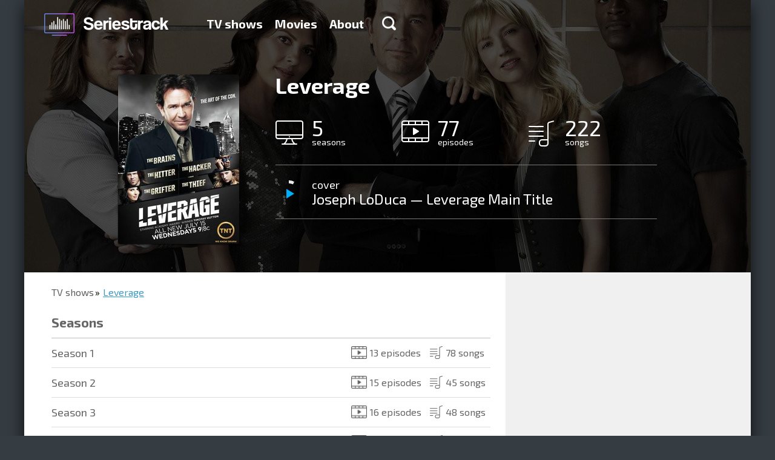

--- FILE ---
content_type: text/html; charset=utf-8
request_url: https://seriestrack.com/show/leverage/
body_size: 7176
content:
<!DOCTYPE html>
<html data-ng-app="portal" lang="en">
  <head>
    <meta charset="utf-8">
    <meta http-equiv="X-UA-Compatible" content="IE=edge">
    <meta name="viewport" content="width=device-width, initial-scale=1">
    <title>
Soundtrack music Leverage — Seriestrack
    </title>

    <meta name="google-site-verification" content="1UHKx8DxZqLAnCkpsmeg0JjimpWZ3eTyCUeX5DPv1d4">
<meta name="description" content="Полный список треков всех сезонов сериала «Leverage»"/>
<meta name="keywords" content="Leverage, music, soundtrack, TV show, ost, songs"/>
<meta property="og:image" content="/media/share_images/231.jpg"/>
<link rel="image_src" href="/media/share_images/231.jpg"/>
<meta property="og:image:width" content="800"/>
<meta property="og:image:height" content="500"/>
    <link rel="shortcut icon" href="/static/favicon.ico" type="image/x-icon">
    <link rel="icon" href="/static/favicon.ico" type="image/x-icon">
    <link href="/static/tests/css/style.css" rel="stylesheet">
<style>html{font-family:sans-serif;-ms-text-size-adjust:100%;-webkit-text-size-adjust:100%}html *{box-sizing:border-box}a{background-color:transparent;text-decoration:none;color:#3c99c4}h1{font-size:2em;margin:.67em 0}img{border:0}hr{box-sizing:content-box;height:0}button,input{color:inherit;font:inherit;margin:0}button{overflow:visible;text-transform:none;-webkit-appearance:button}button::-moz-focus-inner,input::-moz-focus-inner{border:0;padding:0}input{line-height:normal}input[type=checkbox]{box-sizing:border-box;padding:0}body,html{height:100%;min-height:100%}body{margin:0;padding:0;line-height:24px;font-weight:400;font-size:18px;color:#000;background-color:#353c42}body,button,input{font-family:"Exo 2"}.container{position:relative;max-width:1200px;margin:0 auto;overflow:hidden}.container:after,.container:before{content:" ";display:table}.container:after{clear:both}.container._base{box-shadow:0 7px 27px rgba(0,0,0,.75)}.content{position:relative;height:100%;padding:0 45px}.content:after,.content:before{content:" ";display:table}.content:after{clear:both}@media (max-width:767px){.content{padding:0 20px}}.pull-right{position:relative;z-index:1;float:right!important}.col-per-1{width:100%}.form{line-height:20px;font-size:16px}.form-group{margin-bottom:15px}.form-control{display:block;width:100%;height:34px;padding:6px 12px;border:0;font-size:14px}.form-control._grey{background-color:#ededed}.form-control._large{height:68px;padding:16px 20px;font-size:20px;box-shadow:0 2px #999;border-radius:2px}label{display:inline-block;max-width:100%;margin-bottom:5px}.checkbox{position:relative;display:block;min-height:20px;margin-top:10px;margin-bottom:10px}.checkbox label{padding-left:25px;margin-bottom:0;text-transform:none;font-weight:400;color:inherit}.checkbox input[type=checkbox]{position:absolute;margin-top:4px;margin-left:-25px}.btn{display:inline-block;font-size:14px;text-align:center;text-decoration:none;white-space:nowrap;vertical-align:middle;border:0;background-color:transparent;color:#000;max-width:100%;-ms-touch-action:manipulation;touch-action:manipulation}.btn-primary{color:#fff;text-shadow:0 -1px #393;box-shadow:0 2px #393;background-color:#39c826;border-radius:2px}.btn-large{padding:20px 50px;line-height:30px;font-size:24px;font-weight:600}@media (max-width:767px){.btn-large,.btn-primary{padding-left:20px;padding-right:20px}}.modal{display:none;position:fixed;top:0;right:0;bottom:0;left:0;z-index:1040;overflow:hidden;outline:none}.modal-dialog{position:relative;width:455px;margin:100px auto}.modal-content{position:relative;background-color:#fff;background-clip:padding-box;box-shadow:0 5px 30px rgba(0,0,0,.75)}.modal-header{position:relative;padding:20px 20px 5px}.modal-close{float:right;width:18px;height:18px;border:0;background:url(/static/img/icon-modal-close.png) no-repeat;opacity:.5;filter:progid:DXImageTransform.Microsoft.Alpha(Opacity=50)}@media only screen and (-webkit-min-device-pixel-ratio:2),only screen and (min--moz-device-pixel-ratio:2),only screen and (min-device-pixel-ratio:2),only screen and (min-resolution:192dpi),only screen and (min-resolution:2dppx){.modal-close{background-image:url(/static/img/icon-modal-close@2x.png);background-size:18px 18px;background-repeat:no-repeat}}.modal-title{margin:0;font-size:26px;color:#333}.modal-body{padding:17px 20px}.modal-body p:first-child{margin-top:0}.backdrop{display:none;position:fixed;top:0;right:0;bottom:0;left:0;background-color:rgba(0,0,0,.5)}.catalog{padding:0 0 16px;background-color:#fff}.catalog-nav{margin:0 0 16px;padding:0;list-style:none}.catalog-nav-item{display:inline-block;padding:10px 0;border-bottom:1px solid transparent}.catalog-nav-item+li{margin-left:40px}.catalog-nav-item a{text-decoration:none;font-weight:700;color:#656565}.catalog-item-caption ul,.catalog-light-list{margin:0 -10px;padding:0;list-style:none}.catalog-light-list:after,.catalog-light-list:before{content:" ";display:table}.catalog-light-list:after{clear:both}.catalog-light-item{display:block}.catalog-light-item-link{display:block;height:78px;margin:0 10px;padding:15px 15px 15px 2px;border-bottom:1px solid #bdbdbd}.catalog-light-item-link:after,.catalog-light-item-link:before{content:" ";display:table}.catalog-light-item-link:after{clear:both}.catalog-light-item-img{float:left;margin-right:15px;width:44px;height:44px;border-radius:1px;overflow:hidden;box-shadow:0 1px 2px rgba(0,0,0,.75),inset 0 1px #fff}.catalog-item-img img,.catalog-light-item-img img{width:100%;height:100%}.catalog-light-item-caption:after,.catalog-light-item-caption:before{content:" ";display:table}.catalog-light-item-caption:after{clear:both}.catalog-light-item-title{float:left;font-size:18px}.catalog-light-item-title span{display:block;line-height:1;font-size:15px;color:#636363}.catalog-light-item-stat{float:right;margin:10px 0;padding:0;list-style:none;font-size:16px;color:#636363}.catalog-light-item-stat li{display:inline-block;width:130px;margin-left:15px;padding-left:30px}.catalog-light-item-stat li img{float:left;margin:3px 0 0 -30px}.catalog-list{margin:0 -15px;padding:0;list-style:none;display:-webkit-flex;display:-ms-flexbox;display:flex;-webkit-justify-content:space-between;-ms-flex-pack:justify;justify-content:space-between;-webkit-flex-wrap:wrap;-ms-flex-wrap:wrap;flex-wrap:wrap}.catalog-item{position:relative;overflow:hidden;float:left;width:200px;height:280px;margin:14px;border-radius:3px;box-shadow:0 1px 2px rgba(0,0,0,.75),inset 0 1px #fff;-webkit-flex:0 0 auto;-ms-flex:0 0 auto;flex:0 0 auto}.catalog-item_helper{box-shadow:none!important;margin-top:0!important;margin-bottom:0!important;height:0!important}.catalog-item-img{position:relative;z-index:2;height:100%;width:100%}.catalog-item-caption{position:absolute;z-index:3;top:0;right:0;bottom:0;left:0;padding:10px 15px;text-decoration:none;background-color:rgba(0,0,0,.75);opacity:0;filter:progid:DXImageTransform.Microsoft.Alpha(Opacity=0)}.catalog-item-caption hr{margin:15px -5px;border-color:#666}.catalog-item-caption ul{margin:0;font-size:16px;color:#fff}.catalog-item-caption ul li{margin-bottom:10px;padding-left:40px}.catalog-item-caption ul li img{float:left;margin:1px 0 0 -40px}.catalog-item-title{text-decoration:none;font-size:18px;color:#6cf}@media (min-width:768px) and (max-width:992px){.catalog-light-item-link{height:auto}.catalog-light-item-stat,.catalog-light-item-title{float:none;margin-bottom:0}.catalog-light-item-caption{overflow:hidden}.catalog-light-item-stat li{margin:3px 0}}@media (max-width:767px){.catalog-nav-item{margin-left:0!important;display:block}.catalog-list{-webkit-flex-direction:column;-ms-flex-direction:column;flex-direction:column;-webkit-align-items:center;-ms-flex-align:center;-ms-grid-row-align:center;align-items:center}.catalog-light-item-link{height:auto}.catalog-light-item-stat,.catalog-light-item-title{float:none;margin-bottom:0}.catalog-light-item-caption{overflow:hidden}.catalog-light-item-stat li{margin:3px 0}}.catalog-nav-item a{line-height:30px;font-size:24px}.landingTop{margin-top:-88px;padding-top:88px;text-align:center;background:url(/static/img/landing-top-bg.jpg) no-repeat 50% 100%;background-size:cover}.landingTop-title{margin:50px 0 20px;font-weight:700;font-size:36px;line-height:1;color:#fff}.landingTop-text{margin:0 0 45px;font-family:Arial;font-size:22px;color:#fff}.landingTop-capabilities{padding:0;list-style:none;max-width:1130px;display:-webkit-flex;display:-ms-flexbox;display:flex;-webkit-justify-content:space-between;-ms-flex-pack:justify;justify-content:space-between;margin:90px 0 70px}.landingTop-capabilities-item{float:left;line-height:24px;text-align:left;font-size:18px;color:#fff;width:27%;-webkit-flex:0 0 auto;-ms-flex:0 0 auto;flex:0 0 auto}.landingTop-capabilities-item:last-child{width:250px}.landingTop-capabilities-item img{float:left;margin-right:20px}.landingTop-capabilities-item p{margin:0}@media (min-width:768px) and (max-width:992px){.landingTop-capabilities{-webkit-flex-direction:column;-ms-flex-direction:column;flex-direction:column;max-width:380px;margin:50px auto 30px}.landingTop-capabilities-item{width:100%!important;margin-bottom:20px;display:-webkit-flex;display:-ms-flexbox;display:flex;-webkit-align-items:center;-ms-flex-align:center;align-items:center}.landingTop-capabilities-item img,.landingTop-capabilities-item p{float:none;display:inline-block;vertical-align:middle}}@media (max-width:767px){.landingTop-capabilities{-webkit-flex-direction:column;-ms-flex-direction:column;flex-direction:column;margin-bottom:30px;margin-top:50px}.landingTop-capabilities-item{width:100%;margin-bottom:30px}}.landingSerials{position:relative}.header{position:fixed;z-index:999;top:0;left:0;right:0;max-height:100%;overflow-y:auto;-webkit-overflow-scrolling:touch}.header-back{height:88px}.header-logo{float:left;margin:17px 30px 0 -15px;display:block;width:241px;height:47px;background:url(/static/img/logo-new@2x.png);background-size:241px auto}.header-menu{float:left;margin:27px 0;padding:0;font-size:20px;font-weight:700}.header-menu:after,.header-menu:before{content:" ";display:table}.header-menu:after{clear:both}.header-menu-item{display:block;float:left}.header-menu-item+li{margin-left:20px}.header-menu-item a{text-decoration:none;color:#fff}.header-menu-item-search{display:inline-block;width:23px;height:23px;margin-left:10px;background:url(/static/img/icon-search.png) no-repeat}@media only screen and (-webkit-min-device-pixel-ratio:2),only screen and (min--moz-device-pixel-ratio:2),only screen and (min-device-pixel-ratio:2),only screen and (min-resolution:192dpi),only screen and (min-resolution:2dppx){.header-menu-item-search{background-image:url(/static/img/icon-search@2x.png);background-size:23px 23px;background-repeat:no-repeat}}.header-menu-item-search_xsHidden{display:block}.header-menu-item-search_xsVisible{display:none}.header-search{display:block}.header-search._hide{display:none}.header-search-form{height:80px}.header-search-form-control{display:block;width:100%;height:80px;padding:0 45px;border:0;font-size:36px}.header-search-result{border-top:2px solid #bdbdbd;background-color:#f3f5f7}.header-hamburger{float:right;position:relative;width:30px;margin-top:33px;display:none;margin-bottom:33px}.header-hamburger__line{height:3px;background:#fff}.header-hamburger__line+.header-hamburger__line{margin-top:3px}@media (min-width:768px) and (max-width:992px){.header-menu{display:none;float:none!important;clear:both;margin:0 0 20px}.header-menu-item-search_xsHidden{display:none}.header-menu-item-search_xsVisible{display:block}.header-menu-item{display:block;margin-left:0!important;float:none;margin-top:8px;margin-bottom:8px}.header-hamburger{display:block}.header-logo{margin-right:0;margin-left:0}}@media (max-width:767px){.header-back{height:60px}.header-menu{display:none;float:none!important;clear:both;margin:0 0 10px}.header-menu-item{display:block;margin-left:0!important;float:none;margin-top:5px;margin-bottom:5px}.header-logo{margin-right:0;margin-left:0;margin-top:7px;width:200px;background-size:200px auto!important;background-repeat:no-repeat;background-position:0 center}.header-hamburger{display:block;margin-top:23px;margin-bottom:23px}.header-menu-item-search_xsHidden{display:none}.header-menu-item-search_xsVisible{display:block}.header-search{-webkit-flex:1 1 auto;-ms-flex:1 1 auto;flex:1 1 auto;overflow-y:auto;-webkit-overflow-scrolling:touch}.header-search-form-control{font-size:16px;height:30px;padding:0 20px}.header-search-form{height:auto}}
</style>

<link rel="preload" href="/static/portal.css" type="text/css" as="style" onload="this.rel='stylesheet'"/>
<noscript>
  <link rel="stylesheet" href="/static/portal.css" type="text/css"/>
</noscript>
<link href="//fonts.googleapis.com/css?family=Exo+2:700,400&subset=latin,cyrillic" rel="preload" type="text/css" as="style" onload="this.rel='stylesheet'"/>
<noscript>
  <link href="//fonts.googleapis.com/css?family=Exo+2:700,400&subset=latin,cyrillic" rel="stylesheet" type="text/css"/>
</noscript>
<script type="text/javascript" src="/static/portal.js" async="async"></script>
<script>!function(e){"use strict";var t=function(t,n,r){function o(e){return i.body?e():void setTimeout(function(){o(e)})}function a(){d.addEventListener&&d.removeEventListener("load",a),d.media=r||"all"}var l,i=e.document,d=i.createElement("link");if(n)l=n;else{var s=(i.body||i.getElementsByTagName("head")[0]).childNodes;l=s[s.length-1]}var u=i.styleSheets;d.rel="stylesheet",d.href=t,d.media="only x",o(function(){l.parentNode.insertBefore(d,n?l:l.nextSibling)});var f=function(e){for(var t=d.href,n=u.length;n--;)if(u[n].href===t)return e();setTimeout(function(){f(e)})};return d.addEventListener&&d.addEventListener("load",a),d.onloadcssdefined=f,f(a),d};"undefined"!=typeof exports?exports.loadCSS=t:e.loadCSS=t}("undefined"!=typeof global?global:this),function(e){if(e.loadCSS){var t=loadCSS.relpreload={};if(t.support=function(){try{return e.document.createElement("link").relList.supports("preload")}catch(e){return!1}},t.poly=function(){for(var t=e.document.getElementsByTagName("link"),n=0;n<t.length;n++){var r=t[n];"preload"===r.rel&&"style"===r.getAttribute("as")&&(e.loadCSS(r.href,r),r.rel=null)}},!t.support()){t.poly();var n=e.setInterval(t.poly,300);e.addEventListener&&e.addEventListener("load",function(){e.clearInterval(n)}),e.attachEvent&&e.attachEvent("onload",function(){e.clearInterval(n)})}}}(this);
</script>
    <!--include adsense/page_level_ads--><script data-ad-client="ca-pub-3223430232041969" async src="https://pagead2.googlesyndication.com/pagead/js/adsbygoogle.js"></script>
  </head>
  <body>
    <div class="container _base">
<div class="header-back"></div>
<div data-header="" class="header">
  <div class="container">
    <div class="content"><a href="/" class="header-logo"></a>
      <div class="header-hamburger">
        <div class="header-hamburger__line"></div>
        <div class="header-hamburger__line"></div>
        <div class="header-hamburger__line"></div>
      </div>
      <ul class="header-menu">
        <li class="header-menu-item "><a href="/shows/">TV shows</a>
        </li>
        <li class="header-menu-item "><a href="/films/">Movies</a>
        </li>
        <li class="header-menu-item "><a href="/about/">About</a>
        </li>
        <li class="header-menu-item">
          <div data-ng-click="toggleSearch=!toggleSearch" class="header-menu-item-search header-menu-item-search_xsHidden"></div>
        </li>
      </ul>
    </div>
    <div data-header-search="toggleSearch"></div>
  </div>
</div>
<div class="series-header">
  <div style="background-image: url('/media/CACHE/images/background/leverage-bg/902181e36e2ae5ab126d7f105620c4d0.jpg')" class="series-header-bg"></div>
  <div class="content">
    <div class="series-img"><img width="200" alt="" src="/media/CACHE/images/posters/leverage/98c61e159731a1abe18fbe41280eb968.jpg" height="280" />
    </div>
    <div class="series-caption">
      <h1>Leverage</h1>
      <ul class="series-caption-counters">
        <li><img src="/static/img/series-icon-seasons-big.png" width="46" height="40" alt=""/><span>5</span>seasons
        </li>
        <li><img src="/static/img/series-icon-episodes-big.png" width="46" height="36" alt=""/><span>77</span>episodes
        </li>
        <li><img src="/static/img/series-icon-songs-big.png" width="42" height="43" alt=""/><span>222</span>songs
        </li>
      </ul>

      <hr/>
      <div class="series-header-main">
        <div data-player-id="42151" data-player-circle="'https://audio-ssl.itunes.apple.com/apple-assets-us-std-000001/AudioPreview124/v4/be/48/5a/be485acd-cd8a-c8a2-20ad-e2c480ac35fd/mzaf_4613643948474859121.plus.aac.p.m4a'" class="series-header-main-player"></div>
        <div class="series-header-main-name"><span>cover</span>
          <h2>Joseph LoDuca — Leverage Main Title</h2>
        </div>
      </div>
      <hr/>
      <div class="addthis_sharing_toolbox">
<script type="text/javascript" src="//s7.addthis.com/js/300/addthis_widget.js#pubid=ra-4e076c4b5682fff9" async="async"></script>
      </div>
    </div>
  </div>
</div>
<div class="series">
  <div class="series-body">
    <div class="content">
      <ul class="breadcrumbs">
        <li><a href="/shows/">TV shows</a>
        </li>
        <li><a href="/show/leverage/">Leverage</a>
        </li>
      </ul>
      <ul class="series-list">
        <li class="series-list-item _title">
          <h3>Seasons</h3>
        </li>
        <li class="series-list-item"><a href="/show/leverage/season-1/">
            <div class="series-list-item-name"><span>Season 1</span>
            </div>
            <div class="series-list-item-count"><span><img src="/static/img/icon-series-count-episodes.png" width="26" height="21" alt=""/>13 episodes</span><span><img src="/static/img/icon-series-count.png" width="21" height="21" alt=""/>78 songs</span>
            </div></a>
        </li>
        <li class="series-list-item"><a href="/show/leverage/season-2/">
            <div class="series-list-item-name"><span>Season 2</span>
            </div>
            <div class="series-list-item-count"><span><img src="/static/img/icon-series-count-episodes.png" width="26" height="21" alt=""/>15 episodes</span><span><img src="/static/img/icon-series-count.png" width="21" height="21" alt=""/>45 songs</span>
            </div></a>
        </li>
        <li class="series-list-item"><a href="/show/leverage/season-3/">
            <div class="series-list-item-name"><span>Season 3</span>
            </div>
            <div class="series-list-item-count"><span><img src="/static/img/icon-series-count-episodes.png" width="26" height="21" alt=""/>16 episodes</span><span><img src="/static/img/icon-series-count.png" width="21" height="21" alt=""/>48 songs</span>
            </div></a>
        </li>
        <li class="series-list-item"><a href="/show/leverage/season-4/">
            <div class="series-list-item-name"><span>Season 4</span>
            </div>
            <div class="series-list-item-count"><span><img src="/static/img/icon-series-count-episodes.png" width="26" height="21" alt=""/>18 episodes</span><span><img src="/static/img/icon-series-count.png" width="21" height="21" alt=""/>36 songs</span>
            </div></a>
        </li>
        <li class="series-list-item"><a href="/show/leverage/season-5/">
            <div class="series-list-item-name"><span>Season 5</span>
            </div>
            <div class="series-list-item-count"><span><img src="/static/img/icon-series-count-episodes.png" width="26" height="21" alt=""/>15 episodes</span><span><img src="/static/img/icon-series-count.png" width="21" height="21" alt=""/>15 songs</span>
            </div></a>
        </li>
      </ul>

<!-- 15.09.20 disabled tests--><script id="gH-AXp5emOMZptTU">if (window.relap) window.relap.ar('gH-AXp5emOMZptTU');</script>
      <div id="disqus_thread"></div>
    </div>
  </div>
  <div class="series-sidebar">
    <div class="content"><script async src="//pagead2.googlesyndication.com/pagead/js/adsbygoogle.js"></script><!-- ST-SIDEBAR-RESPONSIVE-1 --> <ins class="adsbygoogle" style="display:block" data-ad-client="ca-pub-3223430232041969" data-ad-slot="2017013364" data-ad-format="auto" > </ins> <script> (adsbygoogle = window.adsbygoogle || []).push({}); </script>
<hr/>
    </div>
  </div>
</div>
<div class="landingMobile">
  <div class="content">
    <div class="landingMobile-main">
      <h2 class="landingMobile-main-title">Seriestrack mobile app</h2>
      <p>Want music sountracks were always at hand? <br> Then download our app! No registration, <br> easy navigation in the catalog,  <br>you can listen music samples. <br> Do not forget to put a good estimate of us :)
      </p>
      <div class="landingMobile-app"><a href="//itunes.apple.com/ru/app/seriestrack/id993467743?ls=1&mt=8" target="_blank" onclick="yaCounter31100121.reachGoal('mobile_ios_app_click'); return true;"><img src="/static/img/app-store.png" width="145" height="54" alt=""/></a><a href="//play.google.com/store/apps/details?id=com.seriestrack.android" target="_blank" onclick="yaCounter31100121.reachGoal('mobile_android_app_click'); return true;"><img src="/static/img/app-google.png" width="150" height="56"/></a>
      </div>
    </div>
    <div class="landingMobile-phone _en"></div>
  </div>
</div>
<div class="landingFollow">
  <div class="content">
    <h2 class="landingFollow-title">Liked? Follow us</h2>
    <div class="landingFollow-list">
    </div>
    <div class="landingFollow-share">
      <div class="addthis_sharing_toolbox">
<script type="text/javascript" src="//s7.addthis.com/js/300/addthis_widget.js#pubid=ra-4e076c4b5682fff9" async="async"></script>
      </div>
    </div>
  </div>
</div>
<div class="footer">
  <div class="container">
    <div class="content">
      <div class="footer-logo"></div>
      <ul class="footer-menu">
        <li class="footer-menu-item"><a href="/shows/">TV shows</a>
        </li>
        <li class="footer-menu-item"><a href="/films/">Movies</a>
        </li>
        <li class="footer-menu-item"><a href="/about/">About</a>
        </li>
      </ul>
      <div class="footer-copyright">© 2026,&nbsp;&nbsp;seriestrack.com</div>
    </div>
  </div>
</div>
<div id="modal-login" class="modal">
  <div class="modal-backdrop"></div>
  <div class="modal-dialog">
    <div class="modal-content">
      <div class="modal-header">
        <button class="modal-close"></button>
        <h4 class="modal-title">Sign in</h4>
      </div>
      <div class="modal-body">
        <form class="form"><input type='hidden' name='csrfmiddlewaretoken' value='q9yisLRcS1rUrCFjbt4jbtTDvlGD0CJuWGRXXXPxc2Syd9TT7IOUOSpKWJs6ICnl' />
          <div class="form-group">
            <input id="username" type="text" name="username" placeholder="E-mail" class="form-control _large _grey"/>
          </div>
          <div class="form-group">
            <input id="password" type="password" name="password" placeholder="Password" class="form-control _large _grey"/>
          </div>
          <div class="form-group"><a href="#" data-modal="forgot" class="pull-right js-modal">Forgot password</a>
          </div>
          <button type="submit" data-type="auth" class="btn btn-large btn-primary col-per-1 js-ajax">Sign in</button>
        </form>
      </div>
    </div>
  </div>
</div>
<div id="modal-forgot" class="modal">
  <div class="modal-backdrop"></div>
  <div class="modal-dialog">
    <div class="modal-content">
      <div class="modal-header">
        <button class="modal-close"></button>
        <h4 class="modal-title">Forgot password</h4>
      </div>
      <div class="modal-body">
        <form class="form"><input type='hidden' name='csrfmiddlewaretoken' value='q9yisLRcS1rUrCFjbt4jbtTDvlGD0CJuWGRXXXPxc2Syd9TT7IOUOSpKWJs6ICnl' />
          <p>To recover your password enter the e-mail, which you registered your account. After that, we will send a confirmation to your mailbox.
          </p>
          <div class="form-group">
            <input type="text" placeholder="Enter your E-mail" class="form-control _large _grey"/>
          </div>
          <button type="submit" class="btn btn-large btn-primary col-per-1">Sign in</button>
        </form>
      </div>
    </div>
  </div>
</div>
<div id="modal-registration" class="modal">
  <div class="modal-backdrop"></div>
  <div class="modal-dialog">
    <div class="modal-content">
      <div class="modal-header">
        <button class="modal-close"></button>
        <h4 class="modal-title">Sign up</h4>
      </div>
      <div class="modal-body">
        <form class="form"><input type='hidden' name='csrfmiddlewaretoken' value='q9yisLRcS1rUrCFjbt4jbtTDvlGD0CJuWGRXXXPxc2Syd9TT7IOUOSpKWJs6ICnl' />
          <div class="form-group">
            <input type="text" placeholder="E-mail" class="form-control _large _grey"/>
          </div>
          <div class="form-group">
            <input type="password" placeholder="Password" class="form-control _large _grey"/>
          </div>
          <div class="form-group">
            <input type="text" placeholder="repeat password" class="form-control _large _grey"/>
          </div>
          <div class="form-group">
            <div id="reCaptcha" data-sitekey="6LfCGsYSAAAAAM2JPOLYJnEK9KFqGsNzLOV8IPhd" class="g-recaptcha"></div>
          </div>
          <div class="form-group">
            <div class="checkbox">
              <label>
                <input type="checkbox"/><span>When registering a new account, you agree to<a href="#" target="_blank">user agreement</a></span>
              </label>
            </div>
          </div>
          <button type="submit" class="btn btn-large btn-primary col-per-1">Sign in</button>
        </form>
      </div>
    </div>
  </div>
</div>
    </div><!-- Yandex.Metrika counter --> <script type="text/javascript" > (function(m,e,t,r,i,k,a){m[i]=m[i]||function(){(m[i].a=m[i].a||[]).push(arguments)}; m[i].l=1*new Date();k=e.createElement(t),a=e.getElementsByTagName(t)[0],k.async=1,k.src=r,a.parentNode.insertBefore(k,a)}) (window, document, "script", "https://mc.yandex.ru/metrika/tag.js", "ym"); ym(31100121, "init", { clickmap:true, trackLinks:true, accurateTrackBounce:true, webvisor:true, trackHash:true }); </script> <noscript><div><img src="https://mc.yandex.ru/watch/31100121" style="position:absolute; left:-9999px;" alt="" /></div></noscript> <!-- /Yandex.Metrika counter -->
<script async="async" src="https://w.uptolike.com/widgets/v1/zp.js?pid=1617941" type="text/javascript"></script>
<script>(function(i,s,o,g,r,a,m){i['GoogleAnalyticsObject']=r;i[r]=i[r]||function(){(i[r].q=i[r].q || []).push(arguments)},i[r].l=1 * new Date();a=s.createElement(o),m=s.getElementsByTagName(o)[0];a.async=1;a.src=g;m.parentNode.insertBefore(a,m)})(window,document,'script','https://www.google-analytics.com/analytics.js','ga');ga('create', 'UA-89457502-1', 'auto');ga('send', 'pageview');</script>
    <script>window.locale = 'en';

    </script>

<script>var disqus_config = function () {
    this.page.url = 'https://seriestrack.com/show/leverage/';
    this.page.identifier = leverage;
};

(function () {
    var d = document, s = d.createElement('script');
    s.src = '//seriestrack-com.disqus.com/embed.js';
    s.setAttribute('data-timestamp', +new Date());
    (d.head || d.body).appendChild(s);
})();
</script>
  </body>
</html>

--- FILE ---
content_type: text/html; charset=utf-8
request_url: https://www.google.com/recaptcha/api2/aframe
body_size: 247
content:
<!DOCTYPE HTML><html><head><meta http-equiv="content-type" content="text/html; charset=UTF-8"></head><body><script nonce="msrgNvP5MofuuKfU7o3vlg">/** Anti-fraud and anti-abuse applications only. See google.com/recaptcha */ try{var clients={'sodar':'https://pagead2.googlesyndication.com/pagead/sodar?'};window.addEventListener("message",function(a){try{if(a.source===window.parent){var b=JSON.parse(a.data);var c=clients[b['id']];if(c){var d=document.createElement('img');d.src=c+b['params']+'&rc='+(localStorage.getItem("rc::a")?sessionStorage.getItem("rc::b"):"");window.document.body.appendChild(d);sessionStorage.setItem("rc::e",parseInt(sessionStorage.getItem("rc::e")||0)+1);localStorage.setItem("rc::h",'1768931694990');}}}catch(b){}});window.parent.postMessage("_grecaptcha_ready", "*");}catch(b){}</script></body></html>

--- FILE ---
content_type: application/javascript;charset=utf-8
request_url: https://w.uptolike.com/widgets/v1/version.js?cb=cb__utl_cb_share_1768931693353888
body_size: 396
content:
cb__utl_cb_share_1768931693353888('1ea92d09c43527572b24fe052f11127b');